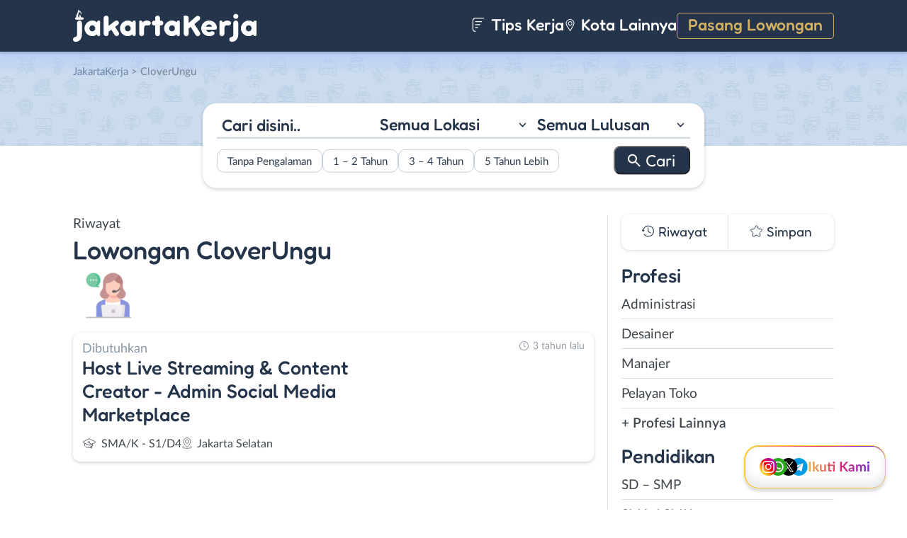

--- FILE ---
content_type: text/html; charset=UTF-8
request_url: https://www.jakartakerja.com/perusahaan/cloverungu/
body_size: 10795
content:
<!DOCTYPE html>
<html lang="en">
<head>
<meta http-equiv="content-type" content="text/html; charset=UTF-8"/>
<meta http-equiv="X-UA-Compatible" content="IE=edge">
<meta name="viewport" content="width=device-width, initial-scale=1.0">
<meta name="theme-color" content="#24354B">
<meta name='robots' content='index, follow, max-image-preview:large, max-snippet:-1, max-video-preview:-1'/>
<style>img:is([sizes="auto" i], [sizes^="auto," i]){contain-intrinsic-size:3000px 1500px}</style>
<title>Riwayat Lowongan Kerja Perusahaan CloverUngu - JakartaKerja</title>
<meta name="description" content="Daftar riwayat lowongan kerja perusahaan CloverUngu yang pernah dipasang di JakartaKerja."/>
<link rel="canonical" href="https://www.jakartakerja.com/perusahaan/cloverungu/"/>
<meta property="og:locale" content="id_ID"/>
<meta property="og:type" content="article"/>
<meta property="og:title" content="Riwayat Lowongan Kerja Perusahaan CloverUngu - JakartaKerja"/>
<meta property="og:description" content="Daftar riwayat lowongan kerja perusahaan CloverUngu yang pernah dipasang di JakartaKerja."/>
<meta property="og:url" content="https://www.jakartakerja.com/perusahaan/cloverungu/"/>
<meta property="og:site_name" content="JakartaKerja"/>
<meta name="twitter:card" content="summary_large_image"/>
<meta name="twitter:site" content="@lokerjakartax"/>
<script type="application/ld+json" class="yoast-schema-graph">{"@context":"https://schema.org","@graph":[{"@type":"CollectionPage","@id":"https://www.jakartakerja.com/perusahaan/cloverungu/","url":"https://www.jakartakerja.com/perusahaan/cloverungu/","name":"Riwayat Lowongan Kerja Perusahaan CloverUngu - JakartaKerja","isPartOf":{"@id":"https://www.jakartakerja.com/#website"},"primaryImageOfPage":{"@id":"https://www.jakartakerja.com/perusahaan/cloverungu/#primaryimage"},"image":{"@id":"https://www.jakartakerja.com/perusahaan/cloverungu/#primaryimage"},"thumbnailUrl":"https://www.jakartakerja.com/wp-content/uploads/2023/02/CloverUngu-Banner.jpeg","description":"Daftar riwayat lowongan kerja perusahaan CloverUngu yang pernah dipasang di JakartaKerja.","breadcrumb":{"@id":"https://www.jakartakerja.com/perusahaan/cloverungu/#breadcrumb"},"inLanguage":"id-ID"},{"@type":"ImageObject","inLanguage":"id-ID","@id":"https://www.jakartakerja.com/perusahaan/cloverungu/#primaryimage","url":"https://www.jakartakerja.com/wp-content/uploads/2023/02/CloverUngu-Banner.jpeg","contentUrl":"https://www.jakartakerja.com/wp-content/uploads/2023/02/CloverUngu-Banner.jpeg","width":566,"height":800,"caption":"CloverUngu Banner"},{"@type":"BreadcrumbList","@id":"https://www.jakartakerja.com/perusahaan/cloverungu/#breadcrumb","itemListElement":[{"@type":"ListItem","position":1,"name":"Home","item":"https://www.jakartakerja.com/"},{"@type":"ListItem","position":2,"name":"CloverUngu"}]},{"@type":"WebSite","@id":"https://www.jakartakerja.com/#website","url":"https://www.jakartakerja.com/","name":"JakartaKerja","description":"JakartaKerja tempat paling mudah untuk mencari loker Jakarta dan sekitarnya.","publisher":{"@id":"https://www.jakartakerja.com/#organization"},"potentialAction":[{"@type":"SearchAction","target":{"@type":"EntryPoint","urlTemplate":"https://www.jakartakerja.com/?s={search_term_string}"},"query-input":{"@type":"PropertyValueSpecification","valueRequired":true,"valueName":"search_term_string"}}],"inLanguage":"id-ID"},{"@type":"Organization","@id":"https://www.jakartakerja.com/#organization","name":"JakartaKerja - Loker Jakarta","url":"https://www.jakartakerja.com/","logo":{"@type":"ImageObject","inLanguage":"id-ID","@id":"https://www.jakartakerja.com/#/schema/logo/image/","url":"https://www.jakartakerja.com/wp-content/uploads/2019/08/Jakarta-Kerja-Loker-Jakarta.jpg","contentUrl":"https://www.jakartakerja.com/wp-content/uploads/2019/08/Jakarta-Kerja-Loker-Jakarta.jpg","width":300,"height":300,"caption":"JakartaKerja - Loker Jakarta"},"image":{"@id":"https://www.jakartakerja.com/#/schema/logo/image/"},"sameAs":["https://www.facebook.com/jakartakerjacom/","https://x.com/lokerjakartax","https://www.instagram.com/lokerjakartakerja/","https://www.linkedin.com/company/jakartakerja/"]}]}</script>
<link rel="manifest" href="/wp-json/pwa-for-wp/v2/pwa-manifest-json">
<link rel="apple-touch-icon" sizes="512x512" href="https://www.jakartakerja.com/wp-content/themes/loker-v2/assets/img/app/icon/jakarta/JakartaKerja-512-Icon.png">
<link rel="apple-touch-icon-precomposed" sizes="192x192" href="https://www.jakartakerja.com/wp-content/themes/loker-v2/assets/img/app/icon/jakarta/JakartaKerja-192-Icon.png">
<link rel="alternate" type="application/rss+xml" title="JakartaKerja &raquo; Feed" href="https://www.jakartakerja.com/feed/"/>
<link rel="alternate" type="application/rss+xml" title="JakartaKerja &raquo; Umpan Komentar" href="https://www.jakartakerja.com/comments/feed/"/>
<link rel="alternate" type="application/rss+xml" title="Umpan JakartaKerja &raquo; CloverUngu Perusahaan" href="https://www.jakartakerja.com/perusahaan/cloverungu/feed/"/>
<link rel="stylesheet" type="text/css" href="//www.jakartakerja.com/wp-content/cache/wpfc-minified/7m7gvrz3/c7b7g.css" media="all"/>
<style id='classic-theme-styles-inline-css'>.wp-block-button__link{color:#fff;background-color:#32373c;border-radius:9999px;box-shadow:none;text-decoration:none;padding:calc(.667em + 2px) calc(1.333em + 2px);font-size:1.125em}.wp-block-file__button{background:#32373c;color:#fff;text-decoration:none}</style>
<style id='global-styles-inline-css'>:root{--wp--preset--aspect-ratio--square:1;--wp--preset--aspect-ratio--4-3:4/3;--wp--preset--aspect-ratio--3-4:3/4;--wp--preset--aspect-ratio--3-2:3/2;--wp--preset--aspect-ratio--2-3:2/3;--wp--preset--aspect-ratio--16-9:16/9;--wp--preset--aspect-ratio--9-16:9/16;--wp--preset--color--black:#000000;--wp--preset--color--cyan-bluish-gray:#abb8c3;--wp--preset--color--white:#ffffff;--wp--preset--color--pale-pink:#f78da7;--wp--preset--color--vivid-red:#cf2e2e;--wp--preset--color--luminous-vivid-orange:#ff6900;--wp--preset--color--luminous-vivid-amber:#fcb900;--wp--preset--color--light-green-cyan:#7bdcb5;--wp--preset--color--vivid-green-cyan:#00d084;--wp--preset--color--pale-cyan-blue:#8ed1fc;--wp--preset--color--vivid-cyan-blue:#0693e3;--wp--preset--color--vivid-purple:#9b51e0;--wp--preset--gradient--vivid-cyan-blue-to-vivid-purple:linear-gradient(135deg,rgba(6,147,227,1) 0%,rgb(155,81,224) 100%);--wp--preset--gradient--light-green-cyan-to-vivid-green-cyan:linear-gradient(135deg,rgb(122,220,180) 0%,rgb(0,208,130) 100%);--wp--preset--gradient--luminous-vivid-amber-to-luminous-vivid-orange:linear-gradient(135deg,rgba(252,185,0,1) 0%,rgba(255,105,0,1) 100%);--wp--preset--gradient--luminous-vivid-orange-to-vivid-red:linear-gradient(135deg,rgba(255,105,0,1) 0%,rgb(207,46,46) 100%);--wp--preset--gradient--very-light-gray-to-cyan-bluish-gray:linear-gradient(135deg,rgb(238,238,238) 0%,rgb(169,184,195) 100%);--wp--preset--gradient--cool-to-warm-spectrum:linear-gradient(135deg,rgb(74,234,220) 0%,rgb(151,120,209) 20%,rgb(207,42,186) 40%,rgb(238,44,130) 60%,rgb(251,105,98) 80%,rgb(254,248,76) 100%);--wp--preset--gradient--blush-light-purple:linear-gradient(135deg,rgb(255,206,236) 0%,rgb(152,150,240) 100%);--wp--preset--gradient--blush-bordeaux:linear-gradient(135deg,rgb(254,205,165) 0%,rgb(254,45,45) 50%,rgb(107,0,62) 100%);--wp--preset--gradient--luminous-dusk:linear-gradient(135deg,rgb(255,203,112) 0%,rgb(199,81,192) 50%,rgb(65,88,208) 100%);--wp--preset--gradient--pale-ocean:linear-gradient(135deg,rgb(255,245,203) 0%,rgb(182,227,212) 50%,rgb(51,167,181) 100%);--wp--preset--gradient--electric-grass:linear-gradient(135deg,rgb(202,248,128) 0%,rgb(113,206,126) 100%);--wp--preset--gradient--midnight:linear-gradient(135deg,rgb(2,3,129) 0%,rgb(40,116,252) 100%);--wp--preset--font-size--small:13px;--wp--preset--font-size--medium:20px;--wp--preset--font-size--large:36px;--wp--preset--font-size--x-large:42px;--wp--preset--spacing--20:0.44rem;--wp--preset--spacing--30:0.67rem;--wp--preset--spacing--40:1rem;--wp--preset--spacing--50:1.5rem;--wp--preset--spacing--60:2.25rem;--wp--preset--spacing--70:3.38rem;--wp--preset--spacing--80:5.06rem;--wp--preset--shadow--natural:6px 6px 9px rgba(0, 0, 0, 0.2);--wp--preset--shadow--deep:12px 12px 50px rgba(0, 0, 0, 0.4);--wp--preset--shadow--sharp:6px 6px 0px rgba(0, 0, 0, 0.2);--wp--preset--shadow--outlined:6px 6px 0px -3px rgba(255, 255, 255, 1), 6px 6px rgba(0, 0, 0, 1);--wp--preset--shadow--crisp:6px 6px 0px rgba(0, 0, 0, 1);}:where(.is-layout-flex){gap:0.5em;}:where(.is-layout-grid){gap:0.5em;}body .is-layout-flex{display:flex;}.is-layout-flex{flex-wrap:wrap;align-items:center;}.is-layout-flex > :is(*, div){margin:0;}body .is-layout-grid{display:grid;}.is-layout-grid > :is(*, div){margin:0;}:where(.wp-block-columns.is-layout-flex){gap:2em;}:where(.wp-block-columns.is-layout-grid){gap:2em;}:where(.wp-block-post-template.is-layout-flex){gap:1.25em;}:where(.wp-block-post-template.is-layout-grid){gap:1.25em;}.has-black-color{color:var(--wp--preset--color--black) !important;}.has-cyan-bluish-gray-color{color:var(--wp--preset--color--cyan-bluish-gray) !important;}.has-white-color{color:var(--wp--preset--color--white) !important;}.has-pale-pink-color{color:var(--wp--preset--color--pale-pink) !important;}.has-vivid-red-color{color:var(--wp--preset--color--vivid-red) !important;}.has-luminous-vivid-orange-color{color:var(--wp--preset--color--luminous-vivid-orange) !important;}.has-luminous-vivid-amber-color{color:var(--wp--preset--color--luminous-vivid-amber) !important;}.has-light-green-cyan-color{color:var(--wp--preset--color--light-green-cyan) !important;}.has-vivid-green-cyan-color{color:var(--wp--preset--color--vivid-green-cyan) !important;}.has-pale-cyan-blue-color{color:var(--wp--preset--color--pale-cyan-blue) !important;}.has-vivid-cyan-blue-color{color:var(--wp--preset--color--vivid-cyan-blue) !important;}.has-vivid-purple-color{color:var(--wp--preset--color--vivid-purple) !important;}.has-black-background-color{background-color:var(--wp--preset--color--black) !important;}.has-cyan-bluish-gray-background-color{background-color:var(--wp--preset--color--cyan-bluish-gray) !important;}.has-white-background-color{background-color:var(--wp--preset--color--white) !important;}.has-pale-pink-background-color{background-color:var(--wp--preset--color--pale-pink) !important;}.has-vivid-red-background-color{background-color:var(--wp--preset--color--vivid-red) !important;}.has-luminous-vivid-orange-background-color{background-color:var(--wp--preset--color--luminous-vivid-orange) !important;}.has-luminous-vivid-amber-background-color{background-color:var(--wp--preset--color--luminous-vivid-amber) !important;}.has-light-green-cyan-background-color{background-color:var(--wp--preset--color--light-green-cyan) !important;}.has-vivid-green-cyan-background-color{background-color:var(--wp--preset--color--vivid-green-cyan) !important;}.has-pale-cyan-blue-background-color{background-color:var(--wp--preset--color--pale-cyan-blue) !important;}.has-vivid-cyan-blue-background-color{background-color:var(--wp--preset--color--vivid-cyan-blue) !important;}.has-vivid-purple-background-color{background-color:var(--wp--preset--color--vivid-purple) !important;}.has-black-border-color{border-color:var(--wp--preset--color--black) !important;}.has-cyan-bluish-gray-border-color{border-color:var(--wp--preset--color--cyan-bluish-gray) !important;}.has-white-border-color{border-color:var(--wp--preset--color--white) !important;}.has-pale-pink-border-color{border-color:var(--wp--preset--color--pale-pink) !important;}.has-vivid-red-border-color{border-color:var(--wp--preset--color--vivid-red) !important;}.has-luminous-vivid-orange-border-color{border-color:var(--wp--preset--color--luminous-vivid-orange) !important;}.has-luminous-vivid-amber-border-color{border-color:var(--wp--preset--color--luminous-vivid-amber) !important;}.has-light-green-cyan-border-color{border-color:var(--wp--preset--color--light-green-cyan) !important;}.has-vivid-green-cyan-border-color{border-color:var(--wp--preset--color--vivid-green-cyan) !important;}.has-pale-cyan-blue-border-color{border-color:var(--wp--preset--color--pale-cyan-blue) !important;}.has-vivid-cyan-blue-border-color{border-color:var(--wp--preset--color--vivid-cyan-blue) !important;}.has-vivid-purple-border-color{border-color:var(--wp--preset--color--vivid-purple) !important;}.has-vivid-cyan-blue-to-vivid-purple-gradient-background{background:var(--wp--preset--gradient--vivid-cyan-blue-to-vivid-purple) !important;}.has-light-green-cyan-to-vivid-green-cyan-gradient-background{background:var(--wp--preset--gradient--light-green-cyan-to-vivid-green-cyan) !important;}.has-luminous-vivid-amber-to-luminous-vivid-orange-gradient-background{background:var(--wp--preset--gradient--luminous-vivid-amber-to-luminous-vivid-orange) !important;}.has-luminous-vivid-orange-to-vivid-red-gradient-background{background:var(--wp--preset--gradient--luminous-vivid-orange-to-vivid-red) !important;}.has-very-light-gray-to-cyan-bluish-gray-gradient-background{background:var(--wp--preset--gradient--very-light-gray-to-cyan-bluish-gray) !important;}.has-cool-to-warm-spectrum-gradient-background{background:var(--wp--preset--gradient--cool-to-warm-spectrum) !important;}.has-blush-light-purple-gradient-background{background:var(--wp--preset--gradient--blush-light-purple) !important;}.has-blush-bordeaux-gradient-background{background:var(--wp--preset--gradient--blush-bordeaux) !important;}.has-luminous-dusk-gradient-background{background:var(--wp--preset--gradient--luminous-dusk) !important;}.has-pale-ocean-gradient-background{background:var(--wp--preset--gradient--pale-ocean) !important;}.has-electric-grass-gradient-background{background:var(--wp--preset--gradient--electric-grass) !important;}.has-midnight-gradient-background{background:var(--wp--preset--gradient--midnight) !important;}.has-small-font-size{font-size:var(--wp--preset--font-size--small) !important;}.has-medium-font-size{font-size:var(--wp--preset--font-size--medium) !important;}.has-large-font-size{font-size:var(--wp--preset--font-size--large) !important;}.has-x-large-font-size{font-size:var(--wp--preset--font-size--x-large) !important;}:where(.wp-block-post-template.is-layout-flex){gap:1.25em;}:where(.wp-block-post-template.is-layout-grid){gap:1.25em;}:where(.wp-block-columns.is-layout-flex){gap:2em;}:where(.wp-block-columns.is-layout-grid){gap:2em;}:root :where(.wp-block-pullquote){font-size:1.5em;line-height:1.6;}</style>
<link rel="stylesheet" type="text/css" href="//www.jakartakerja.com/wp-content/cache/wpfc-minified/d3lrimgl/c7b7g.css" media="all"/>
<link rel="https://api.w.org/" href="https://www.jakartakerja.com/wp-json/"/><link rel="alternate" title="JSON" type="application/json" href="https://www.jakartakerja.com/wp-json/wp/v2/perusahaan/3412"/><link rel="EditURI" type="application/rsd+xml" title="RSD" href="https://www.jakartakerja.com/xmlrpc.php?rsd"/>
<meta name="generator" content="WordPress 6.8.3"/>
<style>.recentcomments a{display:inline !important;padding:0 !important;margin:0 !important;}</style><link rel="icon" href="https://www.jakartakerja.com/wp-content/uploads/2024/05/cropped-JakartaKerja-Icon-32x32.png" sizes="32x32"/>
<link rel="icon" href="https://www.jakartakerja.com/wp-content/uploads/2024/05/cropped-JakartaKerja-Icon-192x192.png" sizes="192x192"/>
<meta name="msapplication-TileImage" content="https://www.jakartakerja.com/wp-content/uploads/2024/05/cropped-JakartaKerja-Icon-270x270.png"/>
<meta name="pwaforwp" content="wordpress-plugin"/>
<meta name="theme-color" content="#24354B">
<meta name="apple-mobile-web-app-title" content="Loker Jakarta">
<meta name="application-name" content="Loker Jakarta">
<meta name="apple-mobile-web-app-capable" content="yes">
<meta name="apple-mobile-web-app-status-bar-style" content="default">
<meta name="mobile-web-app-capable" content="yes">
<meta name="apple-touch-fullscreen" content="yes">
<link rel="apple-touch-icon" sizes="192x192" href="https://www.jakartakerja.com/wp-content/themes/loker-v2/assets/img/app/icon/jakarta/JakartaKerja-192-Icon.png">
<link rel="apple-touch-icon" sizes="512x512" href="https://www.jakartakerja.com/wp-content/themes/loker-v2/assets/img/app/splash-screen/JakartaKerja-Splash-Screen-512.png">
</head>
<body class="tax-perusahaan term-cloverungu term-3412 wp-theme-loker-v2">
<header>
<div class="inner">
<div id="logo" class="jakarta"> <a href="https://www.jakartakerja.com/" data-wpel-link="internal"> <img src="https://www.jakartakerja.com/wp-content/themes/loker-v2/assets/img/logo/header/loker-jakarta.svg" alt="Loker Jakarta - Lowongan Kerja Jakarta"> </a></div><div id="main-menu">
<div class="menu-main-menu-container"><ul id="menu-main-menu" class="menu"><li id="menu-item-5" class="artikel menu-item menu-item-type-custom menu-item-object-custom menu-item-5"><a href="https://www.jakartakerja.com/artikel/" data-wpel-link="internal"><i></i> Tips Kerja</a></li> <li id="menu-item-12207" class="kota-lain menu-item menu-item-type-custom menu-item-object-custom menu-item-12207"><a href="#"><span class="link"><i></i> Kota Lainnya</span></a></li> <li id="menu-item-7" class="pasang-lowongan menu-item menu-item-type-custom menu-item-object-custom menu-item-7"><a rel="nofollow" href="https://www.jakartakerja.com/pasang/" data-wpel-link="internal">Pasang Lowongan</a></li> </ul></div></div><div class="mobile-menu"> <span></span> <span></span> <span></span> <span></span></div></div></header>
<main>
<div id="hero">
<div class="inner">
<div class="breadcumbs-container">
<div class="breadcrumbs" typeof="BreadcrumbList" vocab="http://schema.org/"> <span property="itemListElement" typeof="ListItem"><a property="item" typeof="WebPage" title="Loker Jakarta" href="https://www.jakartakerja.com" class="home" data-wpel-link="internal"><span property="name">JakartaKerja</span></a><meta property="position" content="1"></span> &gt; <span property="itemListElement" typeof="ListItem"><span property="name" class="archive taxonomy perusahaan current-item">CloverUngu</span><meta property="url" content="https://www.jakartakerja.com/perusahaan/cloverungu/"><meta property="position" content="2"></span></div></div><div id="search-block"> <form data-sf-form-id='249' data-is-rtl='0' data-maintain-state='' data-results-url='https://www.jakartakerja.com/?sfid=249' data-ajax-form-url='https://www.jakartakerja.com/?sfid=249&amp;sf_action=get_data&amp;sf_data=form' data-display-result-method='archive' data-use-history-api='1' data-template-loaded='0' data-lang-code='id' data-ajax='0' data-init-paged='1' data-auto-update='' action='https://www.jakartakerja.com/?sfid=249' method='post' class='searchandfilter' id='search-filter-form-249' autocomplete='off' data-instance-count='1'><ul><li class="sf-field-search" data-sf-field-name="search" data-sf-field-type="search" data-sf-field-input-type=""> <label> <input placeholder="Cari disini.." name="_sf_search[]" class="sf-input-text" type="text" value="" title=""></label> </li><li class="sf-field-taxonomy-lokasi" data-sf-field-name="_sft_lokasi" data-sf-field-type="taxonomy" data-sf-field-input-type="select"> <label> <select name="_sft_lokasi[]" class="sf-input-select" title=""> <option class="sf-level-0 sf-item-0 sf-option-active" selected="selected" data-sf-count="0" data-sf-depth="0" value="">Semua Lokasi</option> <option class="sf-level-0 sf-item-10" data-sf-count="4226" data-sf-depth="0" value="jakarta-pusat">Jakarta Pusat</option> <option class="sf-level-0 sf-item-11" data-sf-count="5922" data-sf-depth="0" value="jakarta-barat">Jakarta Barat</option> <option class="sf-level-0 sf-item-12" data-sf-count="3717" data-sf-depth="0" value="jakarta-timur">Jakarta Timur</option> <option class="sf-level-0 sf-item-13" data-sf-count="5673" data-sf-depth="0" value="jakarta-selatan">Jakarta Selatan</option> <option class="sf-level-0 sf-item-14" data-sf-count="5184" data-sf-depth="0" value="jakarta-utara">Jakarta Utara</option> <option class="sf-level-0 sf-item-53" data-sf-count="1668" data-sf-depth="0" value="bogor">Bogor</option> <option class="sf-level-0 sf-item-148" data-sf-count="3245" data-sf-depth="0" value="tangerang">Tangerang</option> <option class="sf-level-0 sf-item-150" data-sf-count="2106" data-sf-depth="0" value="bekasi">Bekasi</option> <option class="sf-level-0 sf-item-151" data-sf-count="1656" data-sf-depth="0" value="depok">Depok</option> <option class="sf-level-0 sf-item-152" data-sf-count="438" data-sf-depth="0" value="kepulauan-seribu">Kepulauan Seribu</option> <option class="sf-level-0 sf-item-153" data-sf-count="964" data-sf-depth="0" value="luar-jabodetabek">Luar Jabodetabek</option> <option class="sf-level-0 sf-item-3814" data-sf-count="202" data-sf-depth="0" value="bebas-remote-work">Bebas (Remote Work)</option> </select></label> </li><li class="sf-field-taxonomy-pendidikan" data-sf-field-name="_sft_pendidikan" data-sf-field-type="taxonomy" data-sf-field-input-type="select"> <label> <select name="_sft_pendidikan[]" class="sf-input-select" title=""> <option class="sf-level-0 sf-item-0 sf-option-active" selected="selected" data-sf-count="0" data-sf-depth="0" value="">Semua Lulusan</option> <option class="sf-level-0 sf-item-100" data-sf-count="670" data-sf-depth="0" value="sd-smp">SD – SMP</option> <option class="sf-level-0 sf-item-101" data-sf-count="13799" data-sf-depth="0" value="sma-smk">SMA / SMK</option> <option class="sf-level-0 sf-item-102" data-sf-count="7416" data-sf-depth="0" value="d1-d3">D1 &#8211; D3</option> <option class="sf-level-0 sf-item-103" data-sf-count="8581" data-sf-depth="0" value="s1-d4">S1 / D4</option> <option class="sf-level-0 sf-item-263" data-sf-count="142" data-sf-depth="0" value="s2-profesi">S2 / Profesi</option> </select></label> </li><li class="sf-field-taxonomy-pengalaman-kerja" data-sf-field-name="_sft_pengalaman-kerja" data-sf-field-type="taxonomy" data-sf-field-input-type="checkbox"> <ul data-operator="or"> <li class="sf-level-0 sf-item-5173" data-sf-count="3061" data-sf-depth="0"><input class="sf-input-checkbox" type="checkbox" value="tanpa-pengalaman" name="_sft_pengalaman-kerja[]" id="sf-input-d31441649cf0d912dad91db9422e0eca"><label class="sf-label-checkbox" for="sf-input-d31441649cf0d912dad91db9422e0eca">Tanpa Pengalaman</label></li><li class="sf-level-0 sf-item-5174" data-sf-count="5386" data-sf-depth="0"><input class="sf-input-checkbox" type="checkbox" value="1-2-tahun" name="_sft_pengalaman-kerja[]" id="sf-input-0b1c36d487c2b9d1298a0bf46f6d4661"><label class="sf-label-checkbox" for="sf-input-0b1c36d487c2b9d1298a0bf46f6d4661">1 &#8211; 2 Tahun</label></li><li class="sf-level-0 sf-item-5175" data-sf-count="561" data-sf-depth="0"><input class="sf-input-checkbox" type="checkbox" value="3-4-tahun" name="_sft_pengalaman-kerja[]" id="sf-input-b00897dfdb0bac8710ea1850a826acf3"><label class="sf-label-checkbox" for="sf-input-b00897dfdb0bac8710ea1850a826acf3">3 &#8211; 4 Tahun</label></li><li class="sf-level-0 sf-item-5176" data-sf-count="115" data-sf-depth="0"><input class="sf-input-checkbox" type="checkbox" value="5-tahun-lebih" name="_sft_pengalaman-kerja[]" id="sf-input-0e86fa8ca96d80da08749ec16dd2d2fb"><label class="sf-label-checkbox" for="sf-input-0e86fa8ca96d80da08749ec16dd2d2fb">5 Tahun Lebih</label></li> </ul> </li><li class="sf-field-submit" data-sf-field-name="submit" data-sf-field-type="submit" data-sf-field-input-type=""><input type="submit" name="_sf_submit" value="Cari"></li></ul></form></div></div></div><div id="loker-container">
<div id="loker-archive">
<div class="company-info">
<div class="heading"> <span class="sub-heading">Riwayat </span> <h1><span class="sub-heading">Lowongan</span> <span class="main-heading">CloverUngu</span></h1></div><div class="img-perusahaan"> <img width="100" height="87" src="https://www.jakartakerja.com/wp-content/uploads/2023/02/Lowongan-Kerja-di-CloverUngu-100x87.png" class="attachment-thumb100 size-thumb100" alt="Loker CloverUngu" decoding="async"/></div></div><div class="loker-list">
<div class="loker-item hoverable">
<a href="https://www.jakartakerja.com/lowongan/host-live-streaming-content-creator-admin-social-media-marketplace-di-cloverungu/" target="_blank" title="Lowongan Kerja Host Live Streaming &#038; Content Creator &#8211; Admin Social Media Marketplace di CloverUngu - Jakarta" data-wpel-link="internal">
<div class="loker-right">
<div class="bth">Dibutuhkan</div><h3>Host Live Streaming &amp; Content Creator - Admin Social Media Marketplace                                    </h3>
<ul class="row-2">
<li class="pendidikan">SMA/K - S1/D4</li>
<li class="lokasi">Jakarta Selatan</li>
</ul>
<div class="waktu">3 tahun lalu</div></div></a></div></div><div class="page-load-status"> <span class="infinite-scroll-request"></span></div><div class="navigation">
<div class="left"></div><div class="right"></div></div></div><div id="sidebar"><div id="search-widget" class="scroll"></div><div id="lokerHistory-block"> <ul> <li class="riwayat">Riwayat</li> <li class="simpan">Simpan</li> </ul></div><div id="catMenu-block">
<h4 class="active">Profesi</h4>
<div class="menu-list active">
<div class="menu-menu-profesi-container"><ul id="menu-menu-profesi" class="menu"><li id="menu-item-2161" class="menu-item menu-item-type-taxonomy menu-item-object-profesi menu-item-2161"><a href="https://www.jakartakerja.com/profesi/administrasi/" data-wpel-link="internal">Administrasi</a></li> <li id="menu-item-2162" class="menu-item menu-item-type-taxonomy menu-item-object-profesi menu-item-2162"><a href="https://www.jakartakerja.com/profesi/desainer/" data-wpel-link="internal">Desainer</a></li> <li id="menu-item-2163" class="menu-item menu-item-type-taxonomy menu-item-object-profesi menu-item-2163"><a href="https://www.jakartakerja.com/profesi/manajer/" data-wpel-link="internal">Manajer</a></li> <li id="menu-item-2164" class="menu-item menu-item-type-taxonomy menu-item-object-profesi menu-item-2164"><a href="https://www.jakartakerja.com/profesi/pelayan-toko/" data-wpel-link="internal">Pelayan Toko</a></li> <li id="menu-item-19" class="profesi-lain menu-item menu-item-type-custom menu-item-object-custom menu-item-19"><a href="#">+ Profesi Lainnya</a></li> </ul></div></div><h4>Pendidikan</h4>
<div class="menu-list">
<div class="menu-menu-pendidikan-container"><ul id="menu-menu-pendidikan" class="menu"><li id="menu-item-1178" class="menu-item menu-item-type-taxonomy menu-item-object-pendidikan menu-item-1178"><a href="https://www.jakartakerja.com/pendidikan/sd-smp/" title="Loker SD &#8211; SMP Jakarta" data-wpel-link="internal">SD – SMP</a></li> <li id="menu-item-1177" class="menu-item menu-item-type-taxonomy menu-item-object-pendidikan menu-item-1177"><a href="https://www.jakartakerja.com/pendidikan/sma-smk/" title="Loker SMA / SMK Jakarta" data-wpel-link="internal">SMA / SMK</a></li> <li id="menu-item-1175" class="menu-item menu-item-type-taxonomy menu-item-object-pendidikan menu-item-1175"><a href="https://www.jakartakerja.com/pendidikan/d1-d3/" title="Loker D1 &#8211; D3 Jakarta" data-wpel-link="internal">D1 &#8211; D3</a></li> <li id="menu-item-1176" class="menu-item menu-item-type-taxonomy menu-item-object-pendidikan menu-item-1176"><a href="https://www.jakartakerja.com/pendidikan/s1-d4/" title="Loker S1 / D4 Jakarta" data-wpel-link="internal">S1 / D4</a></li> <li id="menu-item-2236" class="menu-item menu-item-type-taxonomy menu-item-object-pendidikan menu-item-2236"><a href="https://www.jakartakerja.com/pendidikan/s2-profesi/" title="Loker S2 / Profesi Jakarta" data-wpel-link="internal">S2 / Profesi</a></li> </ul></div></div><h4>Pengalaman</h4>
<div class="menu-list">
<div class="menu-pengalaman-kerja-container"><ul id="menu-pengalaman-kerja" class="menu"><li id="menu-item-43882" class="menu-item menu-item-type-taxonomy menu-item-object-pengalaman-kerja menu-item-43882"><a href="https://www.jakartakerja.com/pengalaman-kerja/tanpa-pengalaman/" data-wpel-link="internal">Tanpa Pengalaman</a></li> <li id="menu-item-43879" class="menu-item menu-item-type-taxonomy menu-item-object-pengalaman-kerja menu-item-43879"><a href="https://www.jakartakerja.com/pengalaman-kerja/1-2-tahun/" data-wpel-link="internal">1 &#8211; 2 Tahun</a></li> <li id="menu-item-43880" class="menu-item menu-item-type-taxonomy menu-item-object-pengalaman-kerja menu-item-43880"><a href="https://www.jakartakerja.com/pengalaman-kerja/3-4-tahun/" data-wpel-link="internal">3 &#8211; 4 Tahun</a></li> <li id="menu-item-43881" class="menu-item menu-item-type-taxonomy menu-item-object-pengalaman-kerja menu-item-43881"><a href="https://www.jakartakerja.com/pengalaman-kerja/5-tahun-lebih/" data-wpel-link="internal">5 Tahun Lebih</a></li> </ul></div></div><h4>Lokasi</h4>
<div class="menu-list">
<div class="menu-menu-lokasi-container"><ul id="menu-menu-lokasi" class="menu"><li id="menu-item-1967" class="menu-item menu-item-type-taxonomy menu-item-object-lokasi menu-item-1967"><a href="https://www.jakartakerja.com/lokasi/jakarta-pusat/" title="Loker Jakarta Pusat" data-wpel-link="internal">Jakarta Pusat</a></li> <li id="menu-item-1966" class="menu-item menu-item-type-taxonomy menu-item-object-lokasi menu-item-1966"><a href="https://www.jakartakerja.com/lokasi/jakarta-barat/" title="Loker Jakarta Barat" data-wpel-link="internal">Jakarta Barat</a></li> <li id="menu-item-1969" class="menu-item menu-item-type-taxonomy menu-item-object-lokasi menu-item-1969"><a href="https://www.jakartakerja.com/lokasi/jakarta-timur/" title="Loker Jakarta Timur" data-wpel-link="internal">Jakarta Timur</a></li> <li id="menu-item-1968" class="menu-item menu-item-type-taxonomy menu-item-object-lokasi menu-item-1968"><a href="https://www.jakartakerja.com/lokasi/jakarta-selatan/" title="Loker Jakarta Selatan" data-wpel-link="internal">Jakarta Selatan</a></li> <li id="menu-item-1970" class="menu-item menu-item-type-taxonomy menu-item-object-lokasi menu-item-1970"><a href="https://www.jakartakerja.com/lokasi/jakarta-utara/" title="Loker Jakarta Utara" data-wpel-link="internal">Jakarta Utara</a></li> <li id="menu-item-1971" class="lokasi-lain menu-item menu-item-type-custom menu-item-object-custom menu-item-1971"><a href="#">+ Lokasi Lainnya</a></li> </ul></div></div></div></div></div><div id="profesi-overlay">
<div class="box">
<input type="text" id="cariProfesi" placeholder="Cari disini..">
<div class="content custom-scrollbar"> <ul id="profesi-list"> <li> <a href="https://www.jakartakerja.com/profesi/administrasi" data-wpel-link="internal">Administrasi </a> </li> <li> <a href="https://www.jakartakerja.com/profesi/ahli-gizi" data-wpel-link="internal">Ahli Gizi </a> </li> <li> <a href="https://www.jakartakerja.com/profesi/ahli-kecantikan" data-wpel-link="internal">Ahli Kecantikan </a> </li> <li> <a href="https://www.jakartakerja.com/profesi/analis-peneliti" data-wpel-link="internal">Analis / Peneliti </a> </li> <li> <a href="https://www.jakartakerja.com/profesi/animator" data-wpel-link="internal">Animator </a> </li> <li> <a href="https://www.jakartakerja.com/profesi/apoteker" data-wpel-link="internal">Apoteker </a> </li> <li> <a href="https://www.jakartakerja.com/profesi/arsitek" data-wpel-link="internal">Arsitek </a> </li> <li> <a href="https://www.jakartakerja.com/profesi/asisten" data-wpel-link="internal">Asisten </a> </li> <li> <a href="https://www.jakartakerja.com/profesi/baker" data-wpel-link="internal">Baker </a> </li> <li> <a href="https://www.jakartakerja.com/profesi/barista" data-wpel-link="internal">Barista </a> </li> <li> <a href="https://www.jakartakerja.com/profesi/bartender" data-wpel-link="internal">Bartender </a> </li> <li> <a href="https://www.jakartakerja.com/profesi/bidan" data-wpel-link="internal">Bidan </a> </li> <li> <a href="https://www.jakartakerja.com/profesi/crew-kapal" data-wpel-link="internal">Crew Kapal </a> </li> <li> <a href="https://www.jakartakerja.com/profesi/desainer" data-wpel-link="internal">Desainer </a> </li> <li> <a href="https://www.jakartakerja.com/profesi/distributor" data-wpel-link="internal">Distributor </a> </li> <li> <a href="https://www.jakartakerja.com/profesi/dokter" data-wpel-link="internal">Dokter </a> </li> <li> <a href="https://www.jakartakerja.com/profesi/dokter-hewan" data-wpel-link="internal">Dokter Hewan </a> </li> <li> <a href="https://www.jakartakerja.com/profesi/fasilitator" data-wpel-link="internal">Fasilitator </a> </li> <li> <a href="https://www.jakartakerja.com/profesi/fotografer" data-wpel-link="internal">Fotografer </a> </li> <li> <a href="https://www.jakartakerja.com/profesi/helper" data-wpel-link="internal">Helper </a> </li> <li> <a href="https://www.jakartakerja.com/profesi/it-programmer" data-wpel-link="internal">IT / Programmer </a> </li> <li> <a href="https://www.jakartakerja.com/profesi/karyawan-cuci" data-wpel-link="internal">Karyawan Cuci </a> </li> <li> <a href="https://www.jakartakerja.com/profesi/karyawan-laundry" data-wpel-link="internal">Karyawan Laundry </a> </li> <li> <a href="https://www.jakartakerja.com/profesi/kasir" data-wpel-link="internal">Kasir </a> </li> <li> <a href="https://www.jakartakerja.com/profesi/koki" data-wpel-link="internal">Koki </a> </li> <li> <a href="https://www.jakartakerja.com/profesi/konsultan" data-wpel-link="internal">Konsultan </a> </li> <li> <a href="https://www.jakartakerja.com/profesi/konten-kreator" data-wpel-link="internal">Konten Kreator </a> </li> <li> <a href="https://www.jakartakerja.com/profesi/kurir" data-wpel-link="internal">Kurir </a> </li> <li> <a href="https://www.jakartakerja.com/profesi/leader" data-wpel-link="internal">Leader </a> </li> <li> <a href="https://www.jakartakerja.com/profesi/management-trainee" data-wpel-link="internal">Management Trainee (MT) </a> </li> <li> <a href="https://www.jakartakerja.com/profesi/manajer" data-wpel-link="internal">Manajer </a> </li> <li> <a href="https://www.jakartakerja.com/profesi/marketing" data-wpel-link="internal">Marketing </a> </li> <li> <a href="https://www.jakartakerja.com/profesi/mekanik-montir" data-wpel-link="internal">Mekanik / Montir </a> </li> <li> <a href="https://www.jakartakerja.com/profesi/merchandiser" data-wpel-link="internal">Merchandiser </a> </li> <li> <a href="https://www.jakartakerja.com/profesi/model" data-wpel-link="internal">Model </a> </li> <li> <a href="https://www.jakartakerja.com/profesi/operator-mesin" data-wpel-link="internal">Operator Mesin </a> </li> <li> <a href="https://www.jakartakerja.com/profesi/pelatih" data-wpel-link="internal">Pelatih </a> </li> <li> <a href="https://www.jakartakerja.com/profesi/pelayan-restoran" data-wpel-link="internal">Pelayan Restoran </a> </li> <li> <a href="https://www.jakartakerja.com/profesi/pelayan-toko" data-wpel-link="internal">Pelayan Toko </a> </li> <li> <a href="https://www.jakartakerja.com/profesi/pelayanan-pelanggan" data-wpel-link="internal">Pelayanan Pelanggan </a> </li> <li> <a href="https://www.jakartakerja.com/profesi/pemandu-lagu" data-wpel-link="internal">Pemandu Lagu </a> </li> <li> <a href="https://www.jakartakerja.com/profesi/pemandu-wisata" data-wpel-link="internal">Pemandu Wisata </a> </li> <li> <a href="https://www.jakartakerja.com/profesi/pembantu-rumah-tangga" data-wpel-link="internal">Pembantu Rumah Tangga </a> </li> <li> <a href="https://www.jakartakerja.com/profesi/pembawa-acara" data-wpel-link="internal">Pembawa Acara </a> </li> <li> <a href="https://www.jakartakerja.com/profesi/penerjemah" data-wpel-link="internal">Penerjemah </a> </li> <li> <a href="https://www.jakartakerja.com/profesi/pengasuh-anak-bayi" data-wpel-link="internal">Pengasuh Anak / Bayi </a> </li> <li> <a href="https://www.jakartakerja.com/profesi/pengisi-suara" data-wpel-link="internal">Pengisi Suara </a> </li> <li> <a href="https://www.jakartakerja.com/profesi/penjahit" data-wpel-link="internal">Penjahit </a> </li> <li> <a href="https://www.jakartakerja.com/profesi/penulis" data-wpel-link="internal">Penulis </a> </li> <li> <a href="https://www.jakartakerja.com/profesi/penyunting-foto-video" data-wpel-link="internal">Penyunting Foto / Video </a> </li> <li> <a href="https://www.jakartakerja.com/profesi/perawat" data-wpel-link="internal">Perawat </a> </li> <li> <a href="https://www.jakartakerja.com/profesi/periklanan" data-wpel-link="internal">Periklanan </a> </li> <li> <a href="https://www.jakartakerja.com/profesi/person-in-charge-pic" data-wpel-link="internal">Person in Charge (PIC) </a> </li> <li> <a href="https://www.jakartakerja.com/profesi/pertanian-perikanan" data-wpel-link="internal">Pertanian / Perikanan </a> </li> <li> <a href="https://www.jakartakerja.com/profesi/petugas-keamanan" data-wpel-link="internal">Petugas Keamanan </a> </li> <li> <a href="https://www.jakartakerja.com/profesi/petugas-kebersihan" data-wpel-link="internal">Petugas Kebersihan </a> </li> <li> <a href="https://www.jakartakerja.com/profesi/psikolog" data-wpel-link="internal">Psikolog </a> </li> <li> <a href="https://www.jakartakerja.com/profesi/pustakawan" data-wpel-link="internal">Pustakawan </a> </li> <li> <a href="https://www.jakartakerja.com/profesi/radiografer" data-wpel-link="internal">Radiografer </a> </li> <li> <a href="https://www.jakartakerja.com/profesi/refraksionist-optician" data-wpel-link="internal">Refraksionist Optician </a> </li> <li> <a href="https://www.jakartakerja.com/profesi/sales" data-wpel-link="internal">Sales </a> </li> <li> <a href="https://www.jakartakerja.com/profesi/sekertaris" data-wpel-link="internal">Sekertaris </a> </li> <li> <a href="https://www.jakartakerja.com/profesi/seniman" data-wpel-link="internal">Seniman </a> </li> <li> <a href="https://www.jakartakerja.com/profesi/social-media-officer" data-wpel-link="internal">Social Media Officer </a> </li> <li> <a href="https://www.jakartakerja.com/profesi/sopir-pengemudi" data-wpel-link="internal">Sopir / Pengemudi </a> </li> <li> <a href="https://www.jakartakerja.com/profesi/sponsorship-fundraiser" data-wpel-link="internal">Sponsorship / Fundraiser </a> </li> <li> <a href="https://www.jakartakerja.com/profesi/staf-dapur" data-wpel-link="internal">Staf Dapur </a> </li> <li> <a href="https://www.jakartakerja.com/profesi/staf-entri-data" data-wpel-link="internal">Staf Entri Data </a> </li> <li> <a href="https://www.jakartakerja.com/profesi/staf-event" data-wpel-link="internal">Staf Event </a> </li> <li> <a href="https://www.jakartakerja.com/profesi/staf-exim" data-wpel-link="internal">Staf Exim </a> </li> <li> <a href="https://www.jakartakerja.com/profesi/staf-gudang" data-wpel-link="internal">Staf Gudang </a> </li> <li> <a href="https://www.jakartakerja.com/profesi/staf-hotel" data-wpel-link="internal">Staf Hotel </a> </li> <li> <a href="https://www.jakartakerja.com/profesi/staf-hrd" data-wpel-link="internal">Staf HRD </a> </li> <li> <a href="https://www.jakartakerja.com/profesi/staf-hubungan-luar" data-wpel-link="internal">Staf Hubungan Luar </a> </li> <li> <a href="https://www.jakartakerja.com/profesi/staf-hukum" data-wpel-link="internal">Staf Hukum </a> </li> <li> <a href="https://www.jakartakerja.com/profesi/staf-k3" data-wpel-link="internal">Staf K3 </a> </li> <li> <a href="https://www.jakartakerja.com/profesi/staf-keuangan" data-wpel-link="internal">Staf Keuangan </a> </li> <li> <a href="https://www.jakartakerja.com/profesi/staf-kreasi" data-wpel-link="internal">Staf Kreasi </a> </li> <li> <a href="https://www.jakartakerja.com/profesi/staf-lapangan-site-engineer" data-wpel-link="internal">Staf Lapangan / Site Engineer </a> </li> <li> <a href="https://www.jakartakerja.com/profesi/staf-lelang-tender" data-wpel-link="internal">Staf Lelang / Tender </a> </li> <li> <a href="https://www.jakartakerja.com/profesi/staf-logistik" data-wpel-link="internal">Staf Logistik </a> </li> <li> <a href="https://www.jakartakerja.com/profesi/staf-operasional" data-wpel-link="internal">Staf Operasional </a> </li> <li> <a href="https://www.jakartakerja.com/profesi/staf-packaging-finishing" data-wpel-link="internal">Staf Packaging / Finishing </a> </li> <li> <a href="https://www.jakartakerja.com/profesi/staf-pembelian" data-wpel-link="internal">Staf Pembelian </a> </li> <li> <a href="https://www.jakartakerja.com/profesi/staf-pengembangan-bisnis" data-wpel-link="internal">Staf Pengembangan Bisnis </a> </li> <li> <a href="https://www.jakartakerja.com/profesi/staf-percetakan" data-wpel-link="internal">Staf Percetakan </a> </li> <li> <a href="https://www.jakartakerja.com/profesi/staf-perencanaan" data-wpel-link="internal">Staf Perencanaan </a> </li> <li> <a href="https://www.jakartakerja.com/profesi/staf-pet-shop" data-wpel-link="internal">Staf Pet Shop </a> </li> <li> <a href="https://www.jakartakerja.com/profesi/staf-produksi" data-wpel-link="internal">Staf Produksi </a> </li> <li> <a href="https://www.jakartakerja.com/profesi/staf-quality-control" data-wpel-link="internal">Staf Quality Control </a> </li> <li> <a href="https://www.jakartakerja.com/profesi/staf-salon" data-wpel-link="internal">Staf Salon </a> </li> <li> <a href="https://www.jakartakerja.com/profesi/staf-ticketing" data-wpel-link="internal">Staf Ticketing </a> </li> <li> <a href="https://www.jakartakerja.com/profesi/staf-umum" data-wpel-link="internal">Staf Umum </a> </li> <li> <a href="https://www.jakartakerja.com/profesi/supervisor" data-wpel-link="internal">Supervisor </a> </li> <li> <a href="https://www.jakartakerja.com/profesi/surveyor" data-wpel-link="internal">Surveyor </a> </li> <li> <a href="https://www.jakartakerja.com/profesi/teknik-sipil" data-wpel-link="internal">Teknik Sipil </a> </li> <li> <a href="https://www.jakartakerja.com/profesi/teknisi-elektronik" data-wpel-link="internal">Teknisi Elektronik </a> </li> <li> <a href="https://www.jakartakerja.com/profesi/teknisi-jaringan" data-wpel-link="internal">Teknisi Jaringan </a> </li> <li> <a href="https://www.jakartakerja.com/profesi/teknisi-las" data-wpel-link="internal">Teknisi Las </a> </li> <li> <a href="https://www.jakartakerja.com/profesi/teknisi-listrik" data-wpel-link="internal">Teknisi Listrik </a> </li> <li> <a href="https://www.jakartakerja.com/profesi/teknisi-mesin" data-wpel-link="internal">Teknisi Mesin </a> </li> <li> <a href="https://www.jakartakerja.com/profesi/tenaga-pengajar" data-wpel-link="internal">Tenaga Pengajar </a> </li> <li> <a href="https://www.jakartakerja.com/profesi/terapis" data-wpel-link="internal">Terapis </a> </li> <li> <a href="https://www.jakartakerja.com/profesi/trainer-motivator" data-wpel-link="internal">Trainer / Motivator </a> </li> <li> <a href="https://www.jakartakerja.com/profesi/tukang-bangunan" data-wpel-link="internal">Tukang Bangunan </a> </li> <li> <a href="https://www.jakartakerja.com/profesi/tukang-kayu" data-wpel-link="internal">Tukang Kayu </a> </li> <li> <a href="https://www.jakartakerja.com/profesi/tukang-kebun-kolam" data-wpel-link="internal">Tukang Kebun / Kolam </a> </li> <li> <a href="https://www.jakartakerja.com/profesi/verifikator" data-wpel-link="internal">Verifikator </a> </li> <li> <a href="https://www.jakartakerja.com/profesi/videografer" data-wpel-link="internal">Videografer </a> </li> <li> <a href="https://www.jakartakerja.com/profesi/volunteer" data-wpel-link="internal">Volunteer </a> </li> </ul></div><div class="close"></div></div><div class="background"></div></div><div id="lokasi-overlay">
<div class="box">
<input type="text" id="cariLokasi" placeholder="Cari disini..">
<div class="content custom-scrollbar"> <ul id="lokasi-list"> <li> <a href="https://www.jakartakerja.com/lokasi/bebas-remote-work" data-wpel-link="internal">Bebas (Remote Work) </a> </li> <li> <a href="https://www.jakartakerja.com/lokasi/bekasi" data-wpel-link="internal">Bekasi </a> </li> <li> <a href="https://www.jakartakerja.com/lokasi/bogor" data-wpel-link="internal">Bogor </a> </li> <li> <a href="https://www.jakartakerja.com/lokasi/depok" data-wpel-link="internal">Depok </a> </li> <li> <a href="https://www.jakartakerja.com/lokasi/jakarta-barat" data-wpel-link="internal">Jakarta Barat </a> </li> <li> <a href="https://www.jakartakerja.com/lokasi/jakarta-pusat" data-wpel-link="internal">Jakarta Pusat </a> </li> <li> <a href="https://www.jakartakerja.com/lokasi/jakarta-selatan" data-wpel-link="internal">Jakarta Selatan </a> </li> <li> <a href="https://www.jakartakerja.com/lokasi/jakarta-timur" data-wpel-link="internal">Jakarta Timur </a> </li> <li> <a href="https://www.jakartakerja.com/lokasi/jakarta-utara" data-wpel-link="internal">Jakarta Utara </a> </li> <li> <a href="https://www.jakartakerja.com/lokasi/kepulauan-seribu" data-wpel-link="internal">Kepulauan Seribu </a> </li> <li> <a href="https://www.jakartakerja.com/lokasi/luar-jabodetabek" data-wpel-link="internal">Luar Jabodetabek </a> </li> <li> <a href="https://www.jakartakerja.com/lokasi/tangerang" data-wpel-link="internal">Tangerang </a> </li> </ul></div><div class="close">x</div></div><div class="background"></div></div><div id="scroll-top"></div><div id="follow-us-fly" class="flipInX">
<div class="inner"> <img src="https://www.jakartakerja.com/wp-content/themes/loker-v2/assets/img/social-media-2.svg" alt="Follow JakartaKerja"> <span class="gradient-txt-1">Ikuti Kami</span cl></div><div id="follow-us-overlay">
<ul>
<li> <a href="https://www.instagram.com/lokerjakartakerja" target="_blank" data-wpel-link="external" rel="nofollow"> <div class="icon instagram"></div>Instagram </a> </li>
<li> <a href="https://www.jakartakerja.com/wa-channel" target="_blank" data-wpel-link="internal"> <div class="icon wa-channel"></div>WhatsApp </a> </li>
<li> <a href="https://x.com/lokerjakartax" target="_blank" data-wpel-link="external" rel="nofollow"> <div class="icon twitter"></div>X - Twitter </a> </li>
<li> <a href="https://t.me/lokerjakartakerja" target="_blank" data-wpel-link="external" rel="nofollow"> <div class="icon telegram"></div>Telegram </a> </li>
<li><a href="https://www.jakartakerja.com/hub" target="_blank" data-wpel-link="internal">Kanal Lainnya..</a></li>
</ul>
<div class="triangle-bg"></div></div></div><div id="footer-m-overlay"> <ul class="main"> <li class="filter" data-slug="filter">Filter</li> <li class="riwayat" data-slug="riwayat">Riwayat</li> <li class="simpan" data-slug="simpan">Simpan</li> </ul></div></main>
<footer>
<div class="inner">
<div class="left">
<a href="https://www.jakartakerja.com" data-wpel-link="internal"><img src="https://www.jakartakerja.com/wp-content/themes/loker-v2/assets/img/logo/footer/lowongan-kerja-jakarta.svg" alt="Lowongan Kerja Jakarta" class="footer-logo footer-logo-jakarta"></a>
<div class="menu-footer-menu-container"><ul id="menu-footer-menu" class="footer-menu"><li id="menu-item-82" class="menu-item menu-item-type-custom menu-item-object-custom menu-item-82"><a rel="nofollow" href="https://www.jakartakerja.com/tentang/" data-wpel-link="internal">About Us</a></li> <li id="menu-item-83" class="menu-item menu-item-type-custom menu-item-object-custom menu-item-83"><a rel="nofollow" href="https://www.jakartakerja.com/kontak/" data-wpel-link="internal">Contact Us</a></li> <li id="menu-item-55970" class="menu-item menu-item-type-post_type menu-item-object-page menu-item-55970"><a href="https://www.jakartakerja.com/kebijakan-privasi/" data-wpel-link="internal">Kebijakan Privasi</a></li> <li id="menu-item-55971" class="menu-item menu-item-type-post_type menu-item-object-page menu-item-55971"><a href="https://www.jakartakerja.com/ketentuan-pemasangan/" data-wpel-link="internal">Ketentuan Pemasangan</a></li> </ul></div></div><div class="network-container"></div><div class="social-container">
<div class="heading">Temukan kami di</div><div class="social"> <a href="https://play.google.com/store/apps/details?id=com.jakartakerja.loker" target="_blank" class="playstore" data-wpel-link="external" rel="nofollow"> <img src="https://www.jakartakerja.com/wp-content/themes/loker-v2/assets/img/social/footer/playstore.svg" alt="Aplikasi JakartaKerja"> </a> <a href="https://www.instagram.com/lokerjakartakerja" target="_blank" class="instagram" data-wpel-link="external" rel="nofollow"> <img src="https://www.jakartakerja.com/wp-content/themes/loker-v2/assets/img/social/footer/instagram.svg" alt="Instagram JakartaKerja"> </a> <a href="https://www.jakartakerja.com/wa-channel" target="_blank" class="wa-channel" data-wpel-link="internal"> <img src="https://www.jakartakerja.com/wp-content/themes/loker-v2/assets/img/social/footer/wa-channel.svg" alt="WhatsApp Channel JakartaKerja"> </a> <a href="https://web.facebook.com/jakartakerjacom" target="_blank" class="facebook" data-wpel-link="external" rel="nofollow"> <img src="https://www.jakartakerja.com/wp-content/themes/loker-v2/assets/img/social/footer/facebook.svg" alt="Facebook JakartaKerja"> </a> <a href="https://x.com/lokerjakartax" target="_blank" class="x-twitter" data-wpel-link="external" rel="nofollow"> <img src="https://www.jakartakerja.com/wp-content/themes/loker-v2/assets/img/social/footer/x-twitter.svg" alt="X - Twitter JakartaKerja"> </a> <a href="https://www.linkedin.com/company/jakartakerja/" target="_blank" class="linkedin" data-wpel-link="external" rel="nofollow"> <img src="https://www.jakartakerja.com/wp-content/themes/loker-v2/assets/img/social/footer/linkedin.svg" alt="Linkedin JakartaKerja"> </a> <a href="https://www.tiktok.com/@lokerjakarta_info" target="_blank" class="tiktok" data-wpel-link="external" rel="nofollow"> <img src="https://www.jakartakerja.com/wp-content/themes/loker-v2/assets/img/social/footer/tiktok.svg" alt="Tiktok JakartaKerja"> </a> <a href="https://t.me/lokerjakartakerja" target="_blank" class="telegram" data-wpel-link="external" rel="nofollow"> <img src="https://www.jakartakerja.com/wp-content/themes/loker-v2/assets/img/social/footer/telegram.svg" alt="Telegram JakartaKerja"> </a> <a href="https://www.threads.com/@lokerjakartakerja" target="_blank" class="threads" data-wpel-link="external" rel="nofollow"> <img src="https://www.jakartakerja.com/wp-content/themes/loker-v2/assets/img/social/footer/threads.svg" alt="Threads JakartaKerja"> </a></div></div><div class="copyright">© 2026 PT Saka Cipta Swakarya (Roocket Media). All Rights Reserved.</div></div></footer>
<script id="search-filter-plugin-build-js-extra">var SF_LDATA={"ajax_url":"https:\/\/www.jakartakerja.com\/wp-admin\/admin-ajax.php","home_url":"https:\/\/www.jakartakerja.com\/","extensions":[]};</script>
<script id="favorites-js-extra">var favorites_data={"ajaxurl":"https:\/\/www.jakartakerja.com\/wp-admin\/admin-ajax.php","nonce":"a370abf080","favorite":"Simpan","favorited":"Hapus","includecount":"","indicate_loading":"","loading_text":"Loading","loading_image":"<span class=\"sf-icon-spinner-wrapper\"><i class=\"sf-icon-spinner\"><\/i><\/span>","loading_image_active":"<span class=\"sf-icon-spinner-wrapper active\"><i class=\"sf-icon-spinner active\"><\/i><\/span>","loading_image_preload":"","cache_enabled":"1","button_options":{"button_type":"custom","custom_colors":false,"box_shadow":false,"include_count":false,"default":{"background_default":false,"border_default":false,"text_default":false,"icon_default":false,"count_default":false},"active":{"background_active":false,"border_active":false,"text_active":false,"icon_active":false,"count_active":false}},"authentication_modal_content":"<p>Please login to add favorites.<\/p><p><a href=\"#\" data-favorites-modal-close>Dismiss this notice<\/a><\/p>","authentication_redirect":"","dev_mode":"","logged_in":"","user_id":"0","authentication_redirect_url":"https:\/\/www.jakartakerja.com\/login\/"};</script>
<script>var _paq=window._paq=window._paq||[];
_paq.push(['trackPageView']);
_paq.push(['enableLinkTracking']);
(function(){
var u="//stats.roocket.com/";
_paq.push(['setTrackerUrl', u+'matomo.php']);
_paq.push(['setSiteId', '2']);
var d=document, g=d.createElement('script'), s=d.getElementsByTagName('script')[0];
g.async=true; g.src=u+'matomo.js'; s.parentNode.insertBefore(g,s);
})();</script>
<script id="quform-js-extra">var quformL10n=[];
quformL10n={"pluginUrl":"https:\/\/www.jakartakerja.com\/wp-content\/plugins\/quform","ajaxUrl":"https:\/\/www.jakartakerja.com\/wp-admin\/admin-ajax.php","ajaxError":"Kesalahan Ajax","errorMessageTitle":"Ada masalah","removeFile":"Hapus","supportPageCaching":true};</script>
<script id="lk_main-js-extra">var lk_data={"site_area":"jakarta","site_name":"JakartaKerja","kode_unik_pembayaran":{"minimal":"100","maksimal":"199"},"home_url":"https:\/\/www.jakartakerja.com","admin_url":"https:\/\/www.jakartakerja.com\/wp-admin\/","theme_url":"https:\/\/www.jakartakerja.com\/wp-content\/themes\/loker-v2","ajax_url":"https:\/\/www.jakartakerja.com\/wp-admin\/admin-ajax.php","loker_api_url":"https:\/\/www.jakartakerja.com\/wp-json\/loker-api\/v1\/"};</script>
<script id="lvData-js-extra">var lvData={"ajaxurl":"https:\/\/www.jakartakerja.com\/wp-admin\/admin-ajax.php"};</script>
<script id="pwaforwp-js-js-extra">var pwaforwp_js_obj={"ajax_url":"https:\/\/www.jakartakerja.com\/wp-admin\/admin-ajax.php","pwa_ms_prefix":"","pwa_home_url":"https:\/\/www.jakartakerja.com\/","loader_desktop":"0","loader_mobile":"0","loader_admin":"0","user_admin":"","loader_only_pwa":"0","reset_cookies":"0","force_rememberme":"0","swipe_navigation":"0","pwa_manifest_name":"pwa-manifest.json","is_desplay":"1","visibility_excludes":[],"utm_enabled":"0","utm_details":{"utm_source":"pwa-app","utm_medium":"pwa-app","utm_campaign":"pwa-campaign","utm_term":"pwa-term","utm_content":"pwa-content"}};</script>
<script id="pwaforwp-download-js-js-extra">var pwaforwp_download_js_obj={"force_rememberme":"0"};</script>
<script>!function(e,c){e[c]=e[c]+(e[c]&&" ")+"quform-js"}(document.documentElement,"className");</script>
<script src='//www.jakartakerja.com/wp-content/cache/wpfc-minified/fhjbo2l2/c7b8k.js'></script>
<script type="speculationrules">{"prefetch":[{"source":"document","where":{"and":[{"href_matches":"\/*"},{"not":{"href_matches":["\/wp-*.php","\/wp-admin\/*","\/wp-content\/uploads\/*","\/wp-content\/*","\/wp-content\/plugins\/*","\/wp-content\/themes\/loker-v2\/*","\/*\\?(.+)"]}},{"not":{"selector_matches":"a[rel~=\"nofollow\"]"}},{"not":{"selector_matches":".no-prefetch, .no-prefetch a"}}]},"eagerness":"conservative"}]}</script>
<script src='//www.jakartakerja.com/wp-content/cache/wpfc-minified/euluddwx/c7b8k.js'></script>
<script id="jquery-ui-datepicker-js-after">jQuery(function(jQuery){jQuery.datepicker.setDefaults({"closeText":"Tutup","currentText":"Hari ini","monthNames":["Januari","Februari","Maret","April","Mei","Juni","Juli","Agustus","September","Oktober","November","Desember"],"monthNamesShort":["Jan","Feb","Mar","Apr","Mei","Jun","Jul","Agu","Sep","Okt","Nov","Des"],"nextText":"Berikut","prevText":"Sebelumnya","dayNames":["Minggu","Senin","Selasa","Rabu","Kamis","Jumat","Sabtu"],"dayNamesShort":["Ming","Sen","Sel","Rab","Kam","Jum","Sab"],"dayNamesMin":["M","S","S","R","K","J","S"],"dateFormat":"d MM yy","firstDay":1,"isRTL":false});});</script>
<script defer src='//www.jakartakerja.com/wp-content/cache/wpfc-minified/dhbqdl5c/c7pzp.js'></script>
<script defer src="https://static.cloudflareinsights.com/beacon.min.js/vcd15cbe7772f49c399c6a5babf22c1241717689176015" integrity="sha512-ZpsOmlRQV6y907TI0dKBHq9Md29nnaEIPlkf84rnaERnq6zvWvPUqr2ft8M1aS28oN72PdrCzSjY4U6VaAw1EQ==" data-cf-beacon='{"version":"2024.11.0","token":"43e1b5b523bf44d6ac308dd0c4578e60","r":1,"server_timing":{"name":{"cfCacheStatus":true,"cfEdge":true,"cfExtPri":true,"cfL4":true,"cfOrigin":true,"cfSpeedBrain":true},"location_startswith":null}}' crossorigin="anonymous"></script>
</body>
</html><!-- WP Fastest Cache file was created in 0.117 seconds, on 31 January 2026 @ 8:09 am --><!-- via php -->